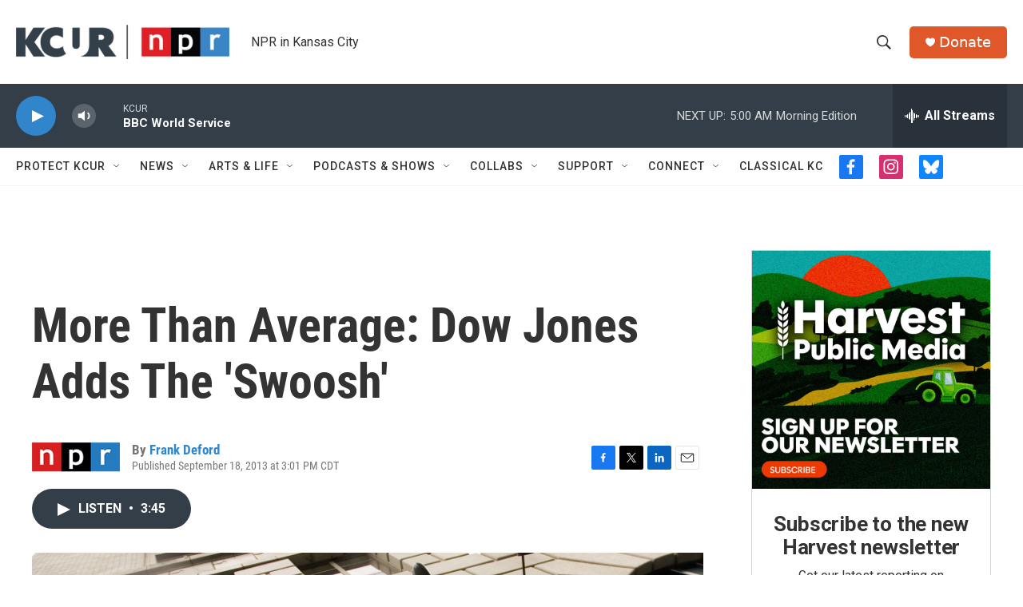

--- FILE ---
content_type: text/html; charset=utf-8
request_url: https://www.google.com/recaptcha/api2/aframe
body_size: 269
content:
<!DOCTYPE HTML><html><head><meta http-equiv="content-type" content="text/html; charset=UTF-8"></head><body><script nonce="deZg1NPVPjXMDzhl_3cD6A">/** Anti-fraud and anti-abuse applications only. See google.com/recaptcha */ try{var clients={'sodar':'https://pagead2.googlesyndication.com/pagead/sodar?'};window.addEventListener("message",function(a){try{if(a.source===window.parent){var b=JSON.parse(a.data);var c=clients[b['id']];if(c){var d=document.createElement('img');d.src=c+b['params']+'&rc='+(localStorage.getItem("rc::a")?sessionStorage.getItem("rc::b"):"");window.document.body.appendChild(d);sessionStorage.setItem("rc::e",parseInt(sessionStorage.getItem("rc::e")||0)+1);localStorage.setItem("rc::h",'1768550498363');}}}catch(b){}});window.parent.postMessage("_grecaptcha_ready", "*");}catch(b){}</script></body></html>